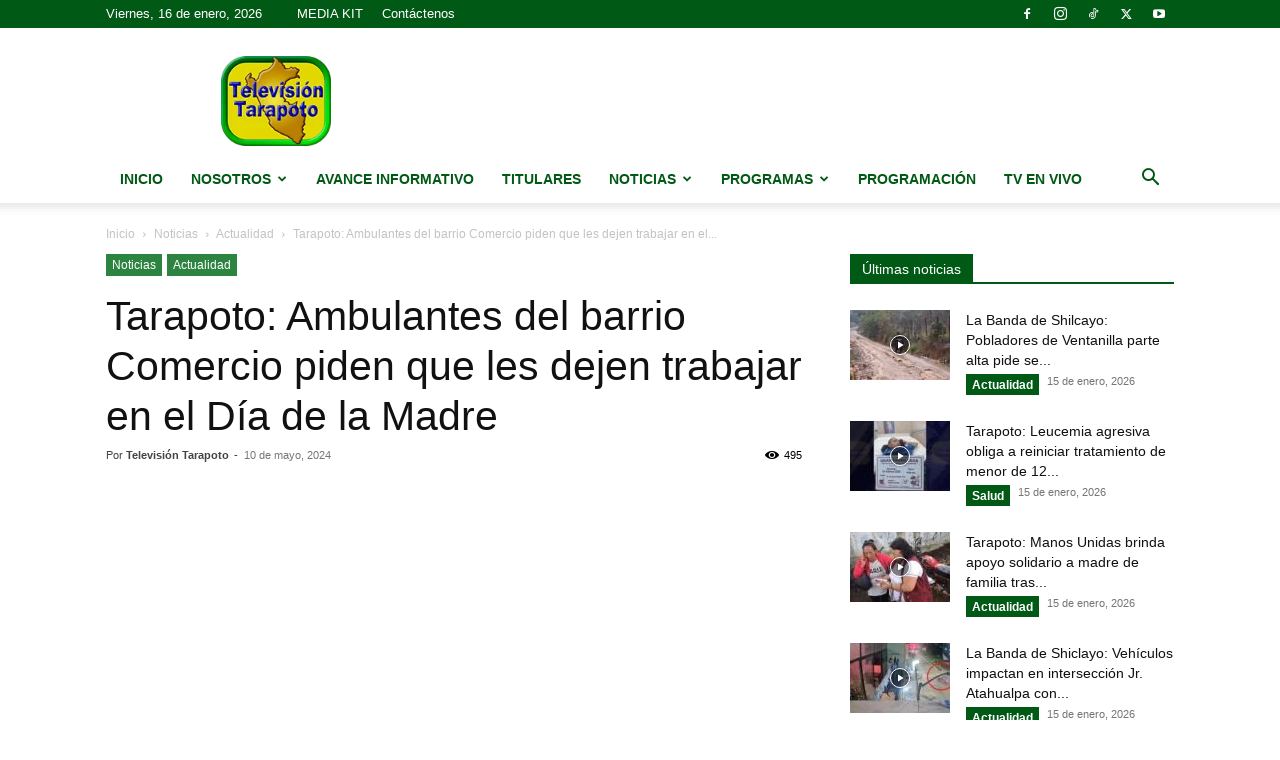

--- FILE ---
content_type: text/html; charset=utf-8
request_url: https://www.google.com/recaptcha/api2/aframe
body_size: 267
content:
<!DOCTYPE HTML><html><head><meta http-equiv="content-type" content="text/html; charset=UTF-8"></head><body><script nonce="1l1_uq4536j8-cV269J4HA">/** Anti-fraud and anti-abuse applications only. See google.com/recaptcha */ try{var clients={'sodar':'https://pagead2.googlesyndication.com/pagead/sodar?'};window.addEventListener("message",function(a){try{if(a.source===window.parent){var b=JSON.parse(a.data);var c=clients[b['id']];if(c){var d=document.createElement('img');d.src=c+b['params']+'&rc='+(localStorage.getItem("rc::a")?sessionStorage.getItem("rc::b"):"");window.document.body.appendChild(d);sessionStorage.setItem("rc::e",parseInt(sessionStorage.getItem("rc::e")||0)+1);localStorage.setItem("rc::h",'1768594354003');}}}catch(b){}});window.parent.postMessage("_grecaptcha_ready", "*");}catch(b){}</script></body></html>